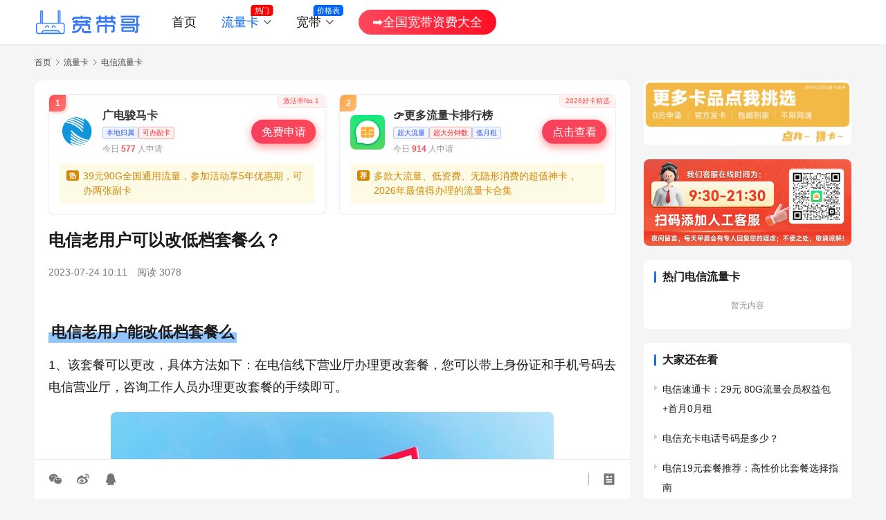

--- FILE ---
content_type: text/html; charset=UTF-8
request_url: https://www.kuandaige.com/e743w7.html
body_size: 17121
content:
<!DOCTYPE html>
<html lang="zh-Hans">
<head>
    <meta charset="UTF-8">
    <meta http-equiv="X-UA-Compatible" content="IE=edge,chrome=1">
    <meta name="renderer" content="webkit">
    <meta name="viewport" content="width=device-width,initial-scale=1,maximum-scale=5">
    <title>电信老用户可以改低档套餐么？-宽带哥</title>
    <meta name="description" content="电信老用户能改低档套餐么 1、该套餐可以更改，具体方法如下：在电信线下营业厅办理更改套餐，您可以带上身份证和手机号码去电信营业厅，咨询工作人员办理更改套餐的手续即可。2、要注意的是，如果是合约套餐，合约还没到期的话，是不能将其改低的，只能改到高套餐；到期才能更改到低套餐，新老用户都是能办理的。中国电信集团有限公司，简称…">
<meta property="og:type" content="article">
<meta property="og:url" content="https://www.kuandaige.com/e743w7.html">
<meta property="og:site_name" content="宽带哥">
<meta property="og:title" content="电信老用户可以改低档套餐么？">
<meta property="og:image" content="https://www.kuandaige.com/wp-content/uploads/img/a74.jpg">
<meta property="og:description" content="电信老用户能改低档套餐么 1、该套餐可以更改，具体方法如下：在电信线下营业厅办理更改套餐，您可以带上身份证和手机号码去电信营业厅，咨询工作人员办理更改套餐的手续即可。2、要注意的是，如果是合约套餐，合约还没到期的话，是不能将其改低的，只能改到高套餐；到期才能更改到低套餐，新老用户都是能办理的。中国电信集团有限公司，简称…">
<link rel="canonical" href="https://www.kuandaige.com/e743w7.html">
<meta name="applicable-device" content="pc,mobile">
<meta http-equiv="Cache-Control" content="no-transform">
<link rel="shortcut icon" href="https://www.kuandaige.com/wp-content/themes/justnews/images/favicon.png">
<link rel='dns-prefetch' href='//at.alicdn.com' />
<style id='wp-img-auto-sizes-contain-inline-css' type='text/css'>
img:is([sizes=auto i],[sizes^="auto," i]){contain-intrinsic-size:3000px 1500px}
/*# sourceURL=wp-img-auto-sizes-contain-inline-css */
</style>
<link rel='stylesheet' id='stylesheet-css' href='//www.kuandaige.com/wp-content/uploads/wpcom/style.6.22.1.1768975666.css?ver=6.22.1' type='text/css' media='all' />
<link rel='stylesheet' id='remixicon-css' href='https://www.kuandaige.com/wp-content/themes/justnews/themer/assets/css/remixicon.css?ver=4.6.0' type='text/css' media='all' />
<style id='classic-theme-styles-inline-css' type='text/css'>
/*! This file is auto-generated */
.wp-block-button__link{color:#fff;background-color:#32373c;border-radius:9999px;box-shadow:none;text-decoration:none;padding:calc(.667em + 2px) calc(1.333em + 2px);font-size:1.125em}.wp-block-file__button{background:#32373c;color:#fff;text-decoration:none}
/*# sourceURL=/wp-includes/css/classic-themes.min.css */
</style>
<script type="text/javascript" src="https://www.kuandaige.com/wp-includes/js/jquery/jquery.min.js?ver=3.7.1" id="jquery-core-js"></script>
<script type="text/javascript" src="https://www.kuandaige.com/wp-includes/js/jquery/jquery-migrate.min.js?ver=3.4.1" id="jquery-migrate-js"></script>
<link rel="icon" href="https://www.kuandaige.com/wp-content/themes/justnews/images/favicon.png" sizes="32x32" />
<link rel="icon" href="https://www.kuandaige.com/wp-content/themes/justnews/images/favicon.png" sizes="192x192" />
<link rel="apple-touch-icon" href="https://www.kuandaige.com/wp-content/themes/justnews/images/favicon.png" />
<meta name="msapplication-TileImage" content="https://www.kuandaige.com/wp-content/themes/justnews/images/favicon.png" />
    <!--[if lte IE 11]><script src="https://www.kuandaige.com/wp-content/themes/justnews/js/update.js"></script><![endif]-->
<style id='global-styles-inline-css' type='text/css'>
:root{--wp--preset--aspect-ratio--square: 1;--wp--preset--aspect-ratio--4-3: 4/3;--wp--preset--aspect-ratio--3-4: 3/4;--wp--preset--aspect-ratio--3-2: 3/2;--wp--preset--aspect-ratio--2-3: 2/3;--wp--preset--aspect-ratio--16-9: 16/9;--wp--preset--aspect-ratio--9-16: 9/16;--wp--preset--color--black: #000000;--wp--preset--color--cyan-bluish-gray: #abb8c3;--wp--preset--color--white: #ffffff;--wp--preset--color--pale-pink: #f78da7;--wp--preset--color--vivid-red: #cf2e2e;--wp--preset--color--luminous-vivid-orange: #ff6900;--wp--preset--color--luminous-vivid-amber: #fcb900;--wp--preset--color--light-green-cyan: #7bdcb5;--wp--preset--color--vivid-green-cyan: #00d084;--wp--preset--color--pale-cyan-blue: #8ed1fc;--wp--preset--color--vivid-cyan-blue: #0693e3;--wp--preset--color--vivid-purple: #9b51e0;--wp--preset--gradient--vivid-cyan-blue-to-vivid-purple: linear-gradient(135deg,rgb(6,147,227) 0%,rgb(155,81,224) 100%);--wp--preset--gradient--light-green-cyan-to-vivid-green-cyan: linear-gradient(135deg,rgb(122,220,180) 0%,rgb(0,208,130) 100%);--wp--preset--gradient--luminous-vivid-amber-to-luminous-vivid-orange: linear-gradient(135deg,rgb(252,185,0) 0%,rgb(255,105,0) 100%);--wp--preset--gradient--luminous-vivid-orange-to-vivid-red: linear-gradient(135deg,rgb(255,105,0) 0%,rgb(207,46,46) 100%);--wp--preset--gradient--very-light-gray-to-cyan-bluish-gray: linear-gradient(135deg,rgb(238,238,238) 0%,rgb(169,184,195) 100%);--wp--preset--gradient--cool-to-warm-spectrum: linear-gradient(135deg,rgb(74,234,220) 0%,rgb(151,120,209) 20%,rgb(207,42,186) 40%,rgb(238,44,130) 60%,rgb(251,105,98) 80%,rgb(254,248,76) 100%);--wp--preset--gradient--blush-light-purple: linear-gradient(135deg,rgb(255,206,236) 0%,rgb(152,150,240) 100%);--wp--preset--gradient--blush-bordeaux: linear-gradient(135deg,rgb(254,205,165) 0%,rgb(254,45,45) 50%,rgb(107,0,62) 100%);--wp--preset--gradient--luminous-dusk: linear-gradient(135deg,rgb(255,203,112) 0%,rgb(199,81,192) 50%,rgb(65,88,208) 100%);--wp--preset--gradient--pale-ocean: linear-gradient(135deg,rgb(255,245,203) 0%,rgb(182,227,212) 50%,rgb(51,167,181) 100%);--wp--preset--gradient--electric-grass: linear-gradient(135deg,rgb(202,248,128) 0%,rgb(113,206,126) 100%);--wp--preset--gradient--midnight: linear-gradient(135deg,rgb(2,3,129) 0%,rgb(40,116,252) 100%);--wp--preset--font-size--small: 13px;--wp--preset--font-size--medium: 20px;--wp--preset--font-size--large: 36px;--wp--preset--font-size--x-large: 42px;--wp--preset--spacing--20: 0.44rem;--wp--preset--spacing--30: 0.67rem;--wp--preset--spacing--40: 1rem;--wp--preset--spacing--50: 1.5rem;--wp--preset--spacing--60: 2.25rem;--wp--preset--spacing--70: 3.38rem;--wp--preset--spacing--80: 5.06rem;--wp--preset--shadow--natural: 6px 6px 9px rgba(0, 0, 0, 0.2);--wp--preset--shadow--deep: 12px 12px 50px rgba(0, 0, 0, 0.4);--wp--preset--shadow--sharp: 6px 6px 0px rgba(0, 0, 0, 0.2);--wp--preset--shadow--outlined: 6px 6px 0px -3px rgb(255, 255, 255), 6px 6px rgb(0, 0, 0);--wp--preset--shadow--crisp: 6px 6px 0px rgb(0, 0, 0);}:where(.is-layout-flex){gap: 0.5em;}:where(.is-layout-grid){gap: 0.5em;}body .is-layout-flex{display: flex;}.is-layout-flex{flex-wrap: wrap;align-items: center;}.is-layout-flex > :is(*, div){margin: 0;}body .is-layout-grid{display: grid;}.is-layout-grid > :is(*, div){margin: 0;}:where(.wp-block-columns.is-layout-flex){gap: 2em;}:where(.wp-block-columns.is-layout-grid){gap: 2em;}:where(.wp-block-post-template.is-layout-flex){gap: 1.25em;}:where(.wp-block-post-template.is-layout-grid){gap: 1.25em;}.has-black-color{color: var(--wp--preset--color--black) !important;}.has-cyan-bluish-gray-color{color: var(--wp--preset--color--cyan-bluish-gray) !important;}.has-white-color{color: var(--wp--preset--color--white) !important;}.has-pale-pink-color{color: var(--wp--preset--color--pale-pink) !important;}.has-vivid-red-color{color: var(--wp--preset--color--vivid-red) !important;}.has-luminous-vivid-orange-color{color: var(--wp--preset--color--luminous-vivid-orange) !important;}.has-luminous-vivid-amber-color{color: var(--wp--preset--color--luminous-vivid-amber) !important;}.has-light-green-cyan-color{color: var(--wp--preset--color--light-green-cyan) !important;}.has-vivid-green-cyan-color{color: var(--wp--preset--color--vivid-green-cyan) !important;}.has-pale-cyan-blue-color{color: var(--wp--preset--color--pale-cyan-blue) !important;}.has-vivid-cyan-blue-color{color: var(--wp--preset--color--vivid-cyan-blue) !important;}.has-vivid-purple-color{color: var(--wp--preset--color--vivid-purple) !important;}.has-black-background-color{background-color: var(--wp--preset--color--black) !important;}.has-cyan-bluish-gray-background-color{background-color: var(--wp--preset--color--cyan-bluish-gray) !important;}.has-white-background-color{background-color: var(--wp--preset--color--white) !important;}.has-pale-pink-background-color{background-color: var(--wp--preset--color--pale-pink) !important;}.has-vivid-red-background-color{background-color: var(--wp--preset--color--vivid-red) !important;}.has-luminous-vivid-orange-background-color{background-color: var(--wp--preset--color--luminous-vivid-orange) !important;}.has-luminous-vivid-amber-background-color{background-color: var(--wp--preset--color--luminous-vivid-amber) !important;}.has-light-green-cyan-background-color{background-color: var(--wp--preset--color--light-green-cyan) !important;}.has-vivid-green-cyan-background-color{background-color: var(--wp--preset--color--vivid-green-cyan) !important;}.has-pale-cyan-blue-background-color{background-color: var(--wp--preset--color--pale-cyan-blue) !important;}.has-vivid-cyan-blue-background-color{background-color: var(--wp--preset--color--vivid-cyan-blue) !important;}.has-vivid-purple-background-color{background-color: var(--wp--preset--color--vivid-purple) !important;}.has-black-border-color{border-color: var(--wp--preset--color--black) !important;}.has-cyan-bluish-gray-border-color{border-color: var(--wp--preset--color--cyan-bluish-gray) !important;}.has-white-border-color{border-color: var(--wp--preset--color--white) !important;}.has-pale-pink-border-color{border-color: var(--wp--preset--color--pale-pink) !important;}.has-vivid-red-border-color{border-color: var(--wp--preset--color--vivid-red) !important;}.has-luminous-vivid-orange-border-color{border-color: var(--wp--preset--color--luminous-vivid-orange) !important;}.has-luminous-vivid-amber-border-color{border-color: var(--wp--preset--color--luminous-vivid-amber) !important;}.has-light-green-cyan-border-color{border-color: var(--wp--preset--color--light-green-cyan) !important;}.has-vivid-green-cyan-border-color{border-color: var(--wp--preset--color--vivid-green-cyan) !important;}.has-pale-cyan-blue-border-color{border-color: var(--wp--preset--color--pale-cyan-blue) !important;}.has-vivid-cyan-blue-border-color{border-color: var(--wp--preset--color--vivid-cyan-blue) !important;}.has-vivid-purple-border-color{border-color: var(--wp--preset--color--vivid-purple) !important;}.has-vivid-cyan-blue-to-vivid-purple-gradient-background{background: var(--wp--preset--gradient--vivid-cyan-blue-to-vivid-purple) !important;}.has-light-green-cyan-to-vivid-green-cyan-gradient-background{background: var(--wp--preset--gradient--light-green-cyan-to-vivid-green-cyan) !important;}.has-luminous-vivid-amber-to-luminous-vivid-orange-gradient-background{background: var(--wp--preset--gradient--luminous-vivid-amber-to-luminous-vivid-orange) !important;}.has-luminous-vivid-orange-to-vivid-red-gradient-background{background: var(--wp--preset--gradient--luminous-vivid-orange-to-vivid-red) !important;}.has-very-light-gray-to-cyan-bluish-gray-gradient-background{background: var(--wp--preset--gradient--very-light-gray-to-cyan-bluish-gray) !important;}.has-cool-to-warm-spectrum-gradient-background{background: var(--wp--preset--gradient--cool-to-warm-spectrum) !important;}.has-blush-light-purple-gradient-background{background: var(--wp--preset--gradient--blush-light-purple) !important;}.has-blush-bordeaux-gradient-background{background: var(--wp--preset--gradient--blush-bordeaux) !important;}.has-luminous-dusk-gradient-background{background: var(--wp--preset--gradient--luminous-dusk) !important;}.has-pale-ocean-gradient-background{background: var(--wp--preset--gradient--pale-ocean) !important;}.has-electric-grass-gradient-background{background: var(--wp--preset--gradient--electric-grass) !important;}.has-midnight-gradient-background{background: var(--wp--preset--gradient--midnight) !important;}.has-small-font-size{font-size: var(--wp--preset--font-size--small) !important;}.has-medium-font-size{font-size: var(--wp--preset--font-size--medium) !important;}.has-large-font-size{font-size: var(--wp--preset--font-size--large) !important;}.has-x-large-font-size{font-size: var(--wp--preset--font-size--x-large) !important;}
/*# sourceURL=global-styles-inline-css */
</style>
</head>
<body class="wp-singular post-template-default single single-post postid-469 single-format-standard wp-theme-justnews lang-cn el-boxed header-fixed">
<header class="header">
    <div class="container">
        <div class="navbar-header">
            <button type="button" class="navbar-toggle collapsed" data-toggle="collapse" data-target=".navbar-collapse" aria-label="Toggle navigation">
                <span class="icon-bar icon-bar-1"></span>
                <span class="icon-bar icon-bar-2"></span>
                <span class="icon-bar icon-bar-3"></span>
            </button>
                        <div class="logo">
                <a href="https://www.kuandaige.com/" rel="home">
                    <img src="https://www.kuandaige.com/wp-content/themes/justnews/images/logo.png" alt="宽带哥" decoding="async" fetchpriority="high">                </a>
            </div>
        </div>
        <div class="collapse navbar-collapse mobile-style-0">
            <nav class="primary-menu"><ul id="menu-%e5%af%bc%e8%88%aa%e8%8f%9c%e5%8d%95" class="nav navbar-nav wpcom-adv-menu"><li class="menu-item"><a href="https://www.kuandaige.com">首页</a></li>
<li class="menu-item current-post-ancestor active adv-style-flag dropdown"><a href="https://www.kuandaige.com/ka" class="dropdown-toggle">流量卡</a><span class="menu-item-flag" style="color:#FFFFFF;background-color: #FE0000;">热门</span>
<ul class="dropdown-menu menu-item-wrap menu-item-col-4">
	<li class="menu-item current-post-ancestor current-post-parent active"><a href="https://www.kuandaige.com/ka/ctcc">电信流量卡</a></li>
	<li class="menu-item"><a href="https://www.kuandaige.com/ka/cmcc">移动流量卡</a></li>
	<li class="menu-item"><a href="https://www.kuandaige.com/ka/cucc">联通流量卡</a></li>
	<li class="menu-item"><a href="https://www.kuandaige.com/ka/cbn">广电流量卡</a></li>
</ul>
</li>
<li class="menu-item adv-style-flag dropdown"><a href="https://www.kuandaige.com/kuandai" class="dropdown-toggle">宽带</a><span class="menu-item-flag" style="color:#FFFFFF;background-color: #0066FF;">价格表</span>
<ul class="dropdown-menu menu-item-wrap menu-item-col-4">
	<li class="menu-item"><a href="https://www.kuandaige.com/kuandai/10000">电信宽带</a></li>
	<li class="menu-item"><a href="https://www.kuandaige.com/kuandai/10086">移动宽带</a></li>
	<li class="menu-item"><a href="https://www.kuandaige.com/kuandai/10010">联通宽带</a></li>
	<li class="menu-item"><a href="https://www.kuandaige.com/kuandai/10099">广电宽带</a></li>
</ul>
</li>
<li class="menu-item adv-style-btn"><a href="https://open.haoma.com/kuandai?source=028547" style="color:#FFFFFF;background-color: #FF475D;background-image: linear-gradient(90deg, #FF475D 0%, #FF0F23 100%);" class="btn-radius">➡️全国宽带资费大全</a></li>
</ul></nav>            <div class="navbar-action">
                            </div>
        </div>
    </div><!-- /.container -->
</header>

<div id="wrap">    <div class="wrap container">
        <ol class="breadcrumb" vocab="https://schema.org/" typeof="BreadcrumbList"><li class="home" property="itemListElement" typeof="ListItem"><a href="https://www.kuandaige.com" property="item" typeof="WebPage"><span property="name" class="hide">宽带哥</span>首页</a><meta property="position" content="1"></li><li property="itemListElement" typeof="ListItem"><i class="wpcom-icon wi"><svg aria-hidden="true"><use xlink:href="#wi-arrow-right-3"></use></svg></i><a href="https://www.kuandaige.com/ka" property="item" typeof="WebPage"><span property="name">流量卡</span></a><meta property="position" content="2"></li><li property="itemListElement" typeof="ListItem"><i class="wpcom-icon wi"><svg aria-hidden="true"><use xlink:href="#wi-arrow-right-3"></use></svg></i><a href="https://www.kuandaige.com/ka/ctcc" property="item" typeof="WebPage"><span property="name">电信流量卡</span></a><meta property="position" content="3"></li></ol>        <main class="main">
                            <article id="post-469" class="post-469 post type-post status-publish format-standard hentry category-ctcc entry">
                    <div class="entry-main">
                                                <div class="wpcom_myimg_wrap __single_0">    <!-- HKAD Card List Plugin Start -->
    <style>
        /* 动画定义 */
        @keyframes hkad-pulse {
            0% { transform: scale(1); box-shadow: 0 2px 6px rgba(255, 77, 79, 0.3); }
            50% { transform: scale(1.06); box-shadow: 0 4px 12px rgba(255, 77, 79, 0.6); }
            100% { transform: scale(1); box-shadow: 0 2px 6px rgba(255, 77, 79, 0.3); }
        }

        /* 基础容器：PC端和移动端通用 */
        .hkad-wrapper { 
            width: 100%; 
            max-width: 1200px; /* PC端最大宽度 */
            margin: 0 auto; 
            font-family: -apple-system, BlinkMacSystemFont, "Segoe UI", Roboto, Helvetica, Arial, sans-serif; 
            box-sizing: border-box; 
        }

        /* 网格布局系统 */
        .hkad-list-container { 
            display: grid; 
            /* PC端自动填充，最小宽度320px，实现响应式卡片布局 */
            grid-template-columns: repeat(auto-fill, minmax(320px, 1fr)); 
            gap: 20px; 
        }

        /* 卡片样式 */
        .hkad-item-card { 
            background: #fff; 
            border-radius: 8px; 
            box-shadow: 0 2px 8px rgba(0,0,0,0.06); 
            border: 1px solid #eee; 
            position: relative; 
            overflow: hidden; 
            padding: 15px; 
            display: flex;
            flex-direction: column;
            justify-content: space-between;
            transition: transform 0.2s ease, box-shadow 0.2s ease;
        }

        /* PC端鼠标悬停效果 */
        @media screen and (min-width: 769px) {
            .hkad-item-card:hover {
                transform: translateY(-3px);
                box-shadow: 0 8px 16px rgba(0,0,0,0.1);
            }
        }

        /* 排名与角标 */
        .hkad-rank-badge { position: absolute; top: 0; left: 0; width: 24px; height: 24px; background: #ccc; color: #fff; font-size: 12px; font-weight: bold; text-align: center; line-height: 24px; border-bottom-right-radius: 8px; z-index: 2; }
        .hkad-rank-1 { background: linear-gradient(135deg, #ff4d4f, #ff7875); box-shadow: 2px 2px 5px rgba(255, 77, 79, 0.3); }
        .hkad-rank-2 { background: linear-gradient(135deg, #ff9f43, #ffc078); }
        .hkad-rank-3 { background: linear-gradient(135deg, #73d13d, #95de64); }
        .hkad-corner-mark { position: absolute; top: 0; right: 0; background: #fff1f0; color: #ff4d4f; font-size: 10px; padding: 2px 8px; border-bottom-left-radius: 8px; border-left: 1px solid #ffe5e5; border-bottom: 1px solid #ffe5e5; }
        
        /* 内容区域 */
        .hkad-main-row { display: flex; align-items: center; margin-bottom: 12px; margin-top: 5px; flex: 1; }
        .hkad-logo-img { width: 50px; height: 50px; border-radius: 10px; flex-shrink: 0; margin-right: 12px; object-fit: cover; }
        .hkad-info-col { flex: 1; display: flex; flex-direction: column; justify-content: center; min-width: 0; /* 防止内容撑破 */ }
        .hkad-product-name { font-size: 16px; font-weight: bold; color: #333; line-height: 1.3; margin-bottom: 6px; white-space: nowrap; overflow: hidden; text-overflow: ellipsis; }
        .hkad-meta-row { display: flex; align-items: center; gap: 5px; flex-wrap: wrap; margin-bottom: 4px; }
        .hkad-tag-pill { font-size: 10px; padding: 1px 5px; border-radius: 3px; background: #f0f5ff; color: #2f54eb; border: 1px solid #adc6ff; white-space: nowrap; }
        .hkad-tag-pill.red { background: #fff1f0; color: #f5222d; border-color:#ffa39e; }
        .hkad-apply-count { font-size: 12px; color: #999; margin-top: 2px; }
        .hkad-apply-count b { color: #ff4d4f; font-family: Arial, sans-serif; }
        
        /* 按钮 */
        .hkad-action-btn { display: inline-block; background: linear-gradient(90deg, #f43f5e 0%, #ff4757 100%); color: #fff !important; font-size: 15px; font-weight: 500; padding: 6px 14px; border-radius: 20px; text-decoration: none; white-space: nowrap; margin-left: 8px; animation: hkad-pulse 1.8s infinite ease-in-out; flex-shrink: 0; }
        
        /* 底部介绍 */
        .hkad-editor-note { background: #fdfae6; border-radius: 4px; padding: 8px 10px; font-size: 14px; color: #d48806; line-height: 1.5; display: flex; align-items: flex-start; margin-top: auto; /* 保证在底部 */ }
        .hkad-note-icon { margin-right: 6px; font-weight: bold; background: #d48806; color: #fff; padding: 0 4px; border-radius: 3px; font-size: 10px; flex-shrink: 0; margin-top: 2px; }

        /* 移动端特定适配 (小于768px) */
        @media screen and (max-width: 768px) {
            .hkad-list-container {
                grid-template-columns: 1fr; /* 强制单列 */
                gap: 12px;
            }
            .hkad-item-card {
                padding: 12px;
            }
            .hkad-product-name {
                font-size: 15px;
            }
        }
    </style>

    <div class="hkad-wrapper">
        <div class="hkad-list-container">
                        <div class="hkad-item-card">
                <div class="hkad-rank-badge hkad-rank-1">1</div>
                                <div class="hkad-corner-mark">激活率No.1</div>
                                
                <div class="hkad-main-row">
                    <img src="https://server.gantanhao.com/images/1719545333696u3k25WJLcb.png" class="hkad-logo-img" alt="广电骏马卡">
                    <div class="hkad-info-col">
                        <div class="hkad-product-name">广电骏马卡</div>
                        <div class="hkad-meta-row">
                            <span class="hkad-tag-pill ">本地归属</span><span class="hkad-tag-pill red">可办副卡</span>                        </div>
                        <div class="hkad-apply-count">今日 <b class="hkad-js-count" data-base="300" data-hot="50">...</b> 人申请</div>
                    </div>
                    <a href="https://h5.gantanhao.com/RSOb" class="hkad-action-btn" rel="nofollow" target="_blank">免费申请</a>
                </div>

                <div class="hkad-editor-note">
                    <span class="hkad-note-icon">热</span>
                    39元90G全国通用流量，参加活动享5年优惠期，可办两张副卡                </div>
            </div>
                        <div class="hkad-item-card">
                <div class="hkad-rank-badge hkad-rank-2">2</div>
                                <div class="hkad-corner-mark">2026好卡精选</div>
                                
                <div class="hkad-main-row">
                    <img src="https://www.kuandaige.com/wp-content/uploads/2026/01/daquan.jpg" class="hkad-logo-img" alt="👉更多流量卡排行榜">
                    <div class="hkad-info-col">
                        <div class="hkad-product-name">👉更多流量卡排行榜</div>
                        <div class="hkad-meta-row">
                            <span class="hkad-tag-pill ">超大流量</span><span class="hkad-tag-pill red">超大分钟数</span><span class="hkad-tag-pill ">低月租</span>                        </div>
                        <div class="hkad-apply-count">今日 <b class="hkad-js-count" data-base="600" data-hot="88">...</b> 人申请</div>
                    </div>
                    <a href="https://h5.gantanhao.com/AWNB" class="hkad-action-btn" rel="nofollow" target="_blank">点击查看</a>
                </div>

                <div class="hkad-editor-note">
                    <span class="hkad-note-icon">荐</span>
                    多款大流量、低资费、无隐形消费的超值神卡，2026年最值得办理的流量卡合集                </div>
            </div>
                    </div>
    </div>
    <script>
    (function() {
        function updateCounts() {
            var now = new Date();
            var hour = now.getHours();
            var counters = document.querySelectorAll('.hkad-js-count');
            counters.forEach(function(el) {
                var base = parseInt(el.getAttribute('data-base')) || 300;
                var hotBonus = parseInt(el.getAttribute('data-hot')) || 0;
                var calculated = Math.floor(base + (hour * 12) + hotBonus + (Math.random() * 15));
                if(calculated > 9999) calculated = 9999;
                el.innerText = calculated.toLocaleString();
            });
        }
        if (document.readyState === 'loading') { document.addEventListener('DOMContentLoaded', updateCounts); } else { updateCounts(); }
    })();
    </script>
    </div>                        <div class="entry-head">
                            <h1 class="entry-title">电信老用户可以改低档套餐么？</h1>
                            <div class="entry-info">
                                                                <time class="entry-date published" datetime="2023-07-24T10:11:50+08:00" pubdate>
                                    2023-07-24 10:11                                </time>
                                                                        <span class="dot"></span>
                                        <span>阅读 3078</span>
                                                                </div>
                        </div>
                        
                                                <div class="entry-content text-justify">
                            <h2>电信老用户能改低档套餐么</h2>
<p>1、该套餐可以更改，具体方法如下：在电信线下营业厅办理更改套餐，您可以带上身份证和手机号码去电信营业厅，咨询工作人员办理更改套餐的手续即可。</p>
<p style="text-align:center"><img decoding="async" src="https://www.kuandaige.com/wp-content/uploads/img/a74.jpg" alt="电信老用户套餐 电信老用户套餐2023" title="电信老用户套餐 电信老用户套餐2023" /></p>
<p>2、要注意的是，如果是合约套餐，合约还没到期的话，是不能将其改低的，只能改到高套餐；到期才能更改到低套餐，新老用户都是能办理的。中国电信集团有限公司，简称“中国电信”或“中国电信公司”。</p>
<p>3、您好，可以改成电信较低档次的手机套餐的，按照现行业务规则，协议期满的电信手机套餐，您可以将现有套餐自由变更为当期其它更优惠手机套餐，请您放心办理，办理时需要携带机主身份证前往当地电信营业厅前台办理。</p>
<p>4、电信199套餐两年到期可以改低。根据查询相关公开信息显示协议已经到期就可以更改低档套餐，当前套餐在协议期内是不能办理低档套餐的，必须协议期到期才可以更改低档套餐。</p>
<p>5、变更套餐有三种方式：网上变更套餐，登录中国电信网上营业厅，然后进行更换。本人或代办人携带机主本人身份证和代办人身份证可以到营业厅去办理。拨打电信客服电话10000通过人工客服更改套餐。</p>
<h2>电信79元套餐老用户可以更改吗</h2>
<p>1、您好：合约机的话，只能更改更高的套餐，但如果不是合约套餐的话，可以随意更改套餐的。</p>
<p>2、电信用户更换套餐，可以直接携带身份证到当地电信营业厅办理，如果您当前套餐有协议期，那么协议期内不能更改低档套餐，只能更改高档套餐。</p>
<p style="text-align:center"><img decoding="async" src="https://www.kuandaige.com/wp-content/uploads/img/b28.jpg" alt="电信老用户套餐 电信老用户套餐2023" title="电信老用户套餐 电信老用户套餐2023" /></p>
<p>3、电信的套餐是可以改的，但是你要改的话，他有他的规矩，第1个套餐所签订的合约是一个合同，必须执行完了以后可以改另外的套餐。合同的时间没有到期是不能改的。</p>
<p>4、您好，电信用户可以更改套餐的，直接携带身份证到当地电信营业厅办理即可，回答仅供参考，更多安徽电信套餐，业务资讯可以关注安徽电信公众号。</p>
<h2>江苏电信老用户如何选套餐</h2>
<p>1、首先联网的手机，用百度输入中国电信并点击进入。进入电信页面，然后找到“热门”栏目，点击【省内流量无限用】图档。进入【省内流量无限用】页面，选择好自己所在的地址，选择不限流量99套餐。</p>
<p>2、电信十全十美5G畅享融合套餐是同时包含流量和宽带的，可选129档、169档、199档、299档、399档、599档。129档的十全十美5G畅享融合套餐享300M宽带，包含30G国内流量和500分钟国内通话。</p>
<p>3、江苏电信嗨无限不限流量套餐办理老用户线上暂不支持办理，可以咨询当地营业厅。</p>
<p>4、江苏电信199不限流量套餐新老用户都可办理。套餐内容为国内流量不限量；国内通话3000分钟，国内接听免费；赠送来电显示和189邮箱。可以在江苏电信网上营业厅和掌上营业厅了解和办理。</p>
<p style="text-align:center"><img decoding="async" src="https://www.kuandaige.com/wp-content/uploads/img/b31.jpg" alt="电信老用户套餐 电信老用户套餐2023" title="电信老用户套餐 电信老用户套餐2023" /></p>
<h2>电信老用户晋级5G套餐会收取相关的费用吗?</h2>
<p>1、电信老用户升级5G不另外收费，只需要带上身份证去电信营业厅办理免费换卡手续，并插在5G手机中即可使用5G。</p>
<p>2、老用户同档次转迁5G套餐的，没有副卡的不收取其他费用，含有副卡的需收取副卡的费用哦。</p>
<p>3、您好，不需要的，直接升级5G 套餐就可以了，不需要更换手机卡的，建议您办理5G 畅享套餐，限时折扣6折6个月，每个月只需102元，就可以享受30G 的流量和500分钟通话时长，详情咨询安徽电信网上营业厅。</p>
<h2>电信老用户有哪些套餐</h2>
<p>您好！如果您是电信老用户的话，即日起至2023年12月31日，十全十美5G畅享用户专享福利——宽带大升级！网龄10年以上，宽带直升1000M；网龄5年以上，宽带直升500M；网龄5年以内，订千兆提速包优惠直升1000M。</p>
<p>推荐办理全国流量不限量套餐、wifi家庭网套餐。</p>
<p>天天畅享套餐：国内通话0.1元/分钟计收，不足1分钟按1分钟计。国内短/彩信：0.1元/条，国内流量：国内流量采用日租模式，按3元/日收取，当日畅享，当日有效、自动续订、不用不收费。</p>
<p>其中，5G云套餐的资费分别为99元、129元、169元、199元，而星卡套餐则有29元和59元两种1。此外，电信还提供了一些其他本地卡套餐，如无忧卡、孝心卡等，月租费用从5元到60元不等，流量和通话时长也有所不同2。</p>
<p>您好 中国电信有很多套餐，如乐享4G套餐、爱家套餐、畅享套餐等，更多套餐可以登陆当地电信的网上营业厅查看。</p>
<div class="entry-readmore"><div class="entry-readmore-btn"></div></div>                                                                                </div>

                        <div class="entry-tag"></div>
                        <div class="entry-action">
                            <div class="btn-zan" data-id="469"><i class="wpcom-icon wi"><svg aria-hidden="true"><use xlink:href="#wi-thumb-up-fill"></use></svg></i>  <span class="entry-action-num">(0)</span></div>
                                                    </div>

                        <div class="entry-bar">
                            <div class="entry-bar-inner">
                                                                <div class="entry-bar-info entry-bar-info2">
                                    <div class="info-item meta">
                                                                                                                                                            </div>
                                    <div class="info-item share">
                                                                                    <a class="meta-item wechat" data-share="wechat" target="_blank" rel="nofollow noopener noreferrer" href="#">
                                                <i class="wpcom-icon wi"><svg aria-hidden="true"><use xlink:href="#wi-wechat"></use></svg></i>                                            </a>
                                                                                    <a class="meta-item weibo" data-share="weibo" target="_blank" rel="nofollow noopener noreferrer" href="#">
                                                <i class="wpcom-icon wi"><svg aria-hidden="true"><use xlink:href="#wi-weibo"></use></svg></i>                                            </a>
                                                                                    <a class="meta-item qq" data-share="qq" target="_blank" rel="nofollow noopener noreferrer" href="#">
                                                <i class="wpcom-icon wi"><svg aria-hidden="true"><use xlink:href="#wi-qq"></use></svg></i>                                            </a>
                                                                            </div>
                                    <div class="info-item act">
                                        <a href="javascript:;" id="j-reading"><i class="wpcom-icon wi"><svg aria-hidden="true"><use xlink:href="#wi-article"></use></svg></i></a>
                                    </div>
                                </div>
                            </div>
                        </div>
                    </div>
                                                                                                        <div class="entry-related-posts">
                            <h3 class="entry-related-title">相关推荐</h3><ul class="entry-related cols-3 post-loop post-loop-default"><li class="item">
        <div class="item-img">
        <a class="item-img-inner" href="https://www.kuandaige.com/y2d36c.html" title="联通小宝卡：19元套餐性价比高、免流量多" target="_blank" rel="bookmark">
            <img width="480" height="300" src="https://www.kuandaige.com/wp-content/uploads/2023/08/20230829022029-64ed55ed33f56-480x300.jpg" class="attachment-default size-default wp-post-image" alt="联通小宝卡：19元套餐性价比高、免流量多" decoding="async" fetchpriority="high" />        </a>
                    </div>
        <div class="item-content">
                <h3 class="item-title">
            <a href="https://www.kuandaige.com/y2d36c.html" target="_blank" rel="bookmark">
                                 联通小宝卡：19元套餐性价比高、免流量多            </a>
        </h3>
        <div class="item-excerpt">
            <p>联通小宝卡是联通与阿里巴巴合作推出的号卡产品，主打性价比高、免流量多。其中，19元套餐是小宝卡中最受欢迎的套餐之一，套餐内包含1GB通用流量、30GB定向流量和100分钟国内主叫通…</p>
        </div>
        <div class="item-meta">
                                    <a class="item-meta-li" href="https://www.kuandaige.com/ka/ctcc" target="_blank">电信流量卡</a>          
            <div class="item-meta-right">
                            <span class="item-meta-li date">2023-08-29</span>
            </div>
        </div>
    </div>
</li>
<li class="item">
        <div class="item-img">
        <a class="item-img-inner" href="https://www.kuandaige.com/2dr8ek.html" title="成都电信流量卡：畅享高速网络，自在成都生活" target="_blank" rel="bookmark">
            <img width="480" height="300" src="https://www.kuandaige.com/wp-content/uploads/2024/04/20240429082421-662f5935391d8-480x300.jpg" class="attachment-default size-default wp-post-image" alt="成都电信流量卡：畅享高速网络，自在成都生活" decoding="async" />        </a>
                    </div>
        <div class="item-content">
                <h3 class="item-title">
            <a href="https://www.kuandaige.com/2dr8ek.html" target="_blank" rel="bookmark">
                                 成都电信流量卡：畅享高速网络，自在成都生活            </a>
        </h3>
        <div class="item-excerpt">
            <p>成都，一座充满魅力的现代化都市，也是一座历史悠久的古都。近年来，成都经济发展迅速，人口流入量大，对移动通信的需求也日益增长。为了满足广大用户对高速网络的需求，成都电信推出了种类丰富…</p>
        </div>
        <div class="item-meta">
                                    <a class="item-meta-li" href="https://www.kuandaige.com/ka/ctcc" target="_blank">电信流量卡</a>          
            <div class="item-meta-right">
                            <span class="item-meta-li date">2024-05-02</span>
            </div>
        </div>
    </div>
</li>
<li class="item">
        <div class="item-img">
        <a class="item-img-inner" href="https://www.kuandaige.com/pfgtny.html" title="19元套餐的电信卡是什么卡？" target="_blank" rel="bookmark">
            <img width="480" height="300" src="https://www.kuandaige.com/wp-content/uploads/2023/11/20231127143336-6564a8c01432b-480x300.jpg" class="attachment-default size-default wp-post-image" alt="19元套餐的电信卡是什么卡？" decoding="async" />        </a>
                    </div>
        <div class="item-content">
                <h3 class="item-title">
            <a href="https://www.kuandaige.com/pfgtny.html" target="_blank" rel="bookmark">
                                 19元套餐的电信卡是什么卡？            </a>
        </h3>
        <div class="item-excerpt">
            <p>19元套餐的电信卡是&ldquo;星卡&rdquo; 中国电信的19元套餐电信卡是&ldquo;星卡&rdquo;，是电信推出的一款互联网卡产品。星卡采用日租卡模式，按照1元GB/…</p>
        </div>
        <div class="item-meta">
                                    <a class="item-meta-li" href="https://www.kuandaige.com/ka/ctcc" target="_blank">电信流量卡</a>          
            <div class="item-meta-right">
                            <span class="item-meta-li date">2023-12-02</span>
            </div>
        </div>
    </div>
</li>
<li class="item">
        <div class="item-img">
        <a class="item-img-inner" href="https://www.kuandaige.com/kn4z9r.html" title="R11s可以用电信卡吗？" target="_blank" rel="bookmark">
            <img width="480" height="300" src="https://www.kuandaige.com/wp-content/uploads/2024/05/20240510074318-663dd016c658d-480x300.jpg" class="attachment-default size-default wp-post-image" alt="R11s可以用电信卡吗？" decoding="async" loading="lazy" />        </a>
                    </div>
        <div class="item-content">
                <h3 class="item-title">
            <a href="https://www.kuandaige.com/kn4z9r.html" target="_blank" rel="bookmark">
                                 R11s可以用电信卡吗？            </a>
        </h3>
        <div class="item-excerpt">
            <p>答案是可以的。 OPPO R11s是一款全网通手机，支持移动、联通、电信三大运营商的4G+、4G/3G/2G网络，可以插电信卡使用。 R11s的网络制式如下： TD-LTE：B1/…</p>
        </div>
        <div class="item-meta">
                                    <a class="item-meta-li" href="https://www.kuandaige.com/ka/ctcc" target="_blank">电信流量卡</a>          
            <div class="item-meta-right">
                            <span class="item-meta-li date">2024-05-11</span>
            </div>
        </div>
    </div>
</li>
<li class="item">
        <div class="item-img">
        <a class="item-img-inner" href="https://www.kuandaige.com/69eny9.html" title="电信手机卡停机原因及解决办法" target="_blank" rel="bookmark">
            <img width="480" height="300" src="https://www.kuandaige.com/wp-content/uploads/2023/12/20231212051041-6577eb51889db-480x300.jpg" class="attachment-default size-default wp-post-image" alt="电信手机卡停机原因及解决办法" decoding="async" loading="lazy" />        </a>
                    </div>
        <div class="item-content">
                <h3 class="item-title">
            <a href="https://www.kuandaige.com/69eny9.html" target="_blank" rel="bookmark">
                                 电信手机卡停机原因及解决办法            </a>
        </h3>
        <div class="item-excerpt">
            <p>电信手机卡停机的原因主要有以下几种： 欠费停机：后付费用户未按时足额缴纳电费，电信公司将会在欠费5日后将手机卡停机。 余额不足停机：预付费用户帐户余额小于0元或不足以扣取基本套餐费…</p>
        </div>
        <div class="item-meta">
                                    <a class="item-meta-li" href="https://www.kuandaige.com/ka/ctcc" target="_blank">电信流量卡</a>          
            <div class="item-meta-right">
                            <span class="item-meta-li date">2023-12-12</span>
            </div>
        </div>
    </div>
</li>
<li class="item">
        <div class="item-img">
        <a class="item-img-inner" href="https://www.kuandaige.com/exeqeg.html" title="电信4g套餐介绍，2023年10月最新资费" target="_blank" rel="bookmark">
            <img width="480" height="300" src="https://www.kuandaige.com/wp-content/uploads/2023/10/20231021025047-65333c87aea18-480x300.jpg" class="attachment-default size-default wp-post-image" alt="电信4g套餐介绍，2023年10月最新资费" decoding="async" loading="lazy" />        </a>
                    </div>
        <div class="item-content">
                <h3 class="item-title">
            <a href="https://www.kuandaige.com/exeqeg.html" target="_blank" rel="bookmark">
                                 电信4g套餐介绍，2023年10月最新资费            </a>
        </h3>
        <div class="item-excerpt">
            <p>中国电信是国内三大运营商之一，其4g套餐种类丰富，满足不同用户的需求。以下是2023年10月最新电信4g套餐介绍： 乐享4g套餐 乐享4g套餐是电信4g套餐中的主打产品，包含流量、…</p>
        </div>
        <div class="item-meta">
                                    <a class="item-meta-li" href="https://www.kuandaige.com/ka/ctcc" target="_blank">电信流量卡</a>          
            <div class="item-meta-right">
                            <span class="item-meta-li date">2023-11-04</span>
            </div>
        </div>
    </div>
</li>
<li class="item">
        <div class="item-img">
        <a class="item-img-inner" href="https://www.kuandaige.com/xn4gfw.html" title="电信流量余额怎么查询？" target="_blank" rel="bookmark">
            <img width="480" height="300" src="https://www.kuandaige.com/wp-content/uploads/2023/09/20230901153124-64f203cc48045-480x300.jpg" class="attachment-default size-default wp-post-image" alt="电信流量余额怎么查询？" decoding="async" loading="lazy" />        </a>
                    </div>
        <div class="item-content">
                <h3 class="item-title">
            <a href="https://www.kuandaige.com/xn4gfw.html" target="_blank" rel="bookmark">
                                 电信流量余额怎么查询？            </a>
        </h3>
        <div class="item-excerpt">
            <p>电信查询流量余额怎么查询？ 电信用户可以通过以下几种方式查询流量余额： 1. 短信查询 发送短信&ldquo;108&rdquo;或&ldquo;TCXF&rdquo;或&#038;ldqu…</p>
        </div>
        <div class="item-meta">
                                    <a class="item-meta-li" href="https://www.kuandaige.com/ka/ctcc" target="_blank">电信流量卡</a>          
            <div class="item-meta-right">
                            <span class="item-meta-li date">2023-09-03</span>
            </div>
        </div>
    </div>
</li>
<li class="item">
        <div class="item-img">
        <a class="item-img-inner" href="https://www.kuandaige.com/6q9kvr.html" title="湖北移动营业厅：遍布湖北省各地，提供近距离的服务" target="_blank" rel="bookmark">
            <img width="480" height="300" src="https://www.kuandaige.com/wp-content/uploads/2023/09/20230901153119-64f203c7d6827-480x300.jpg" class="attachment-default size-default wp-post-image" alt="湖北移动营业厅：遍布湖北省各地，提供近距离的服务" decoding="async" loading="lazy" />        </a>
                    </div>
        <div class="item-content">
                <h3 class="item-title">
            <a href="https://www.kuandaige.com/6q9kvr.html" target="_blank" rel="bookmark">
                                 湖北移动营业厅：遍布湖北省各地，提供近距离的服务            </a>
        </h3>
        <div class="item-excerpt">
            <p>湖北移动营业厅是湖北移动为用户提供综合服务的场所，主要提供手机卡办理、套餐充值、业务办理、售后服务等。湖北移动营业厅遍布湖北省各地，为用户提供近距离的服务。 湖北移动营业厅的服务内…</p>
        </div>
        <div class="item-meta">
                                    <a class="item-meta-li" href="https://www.kuandaige.com/ka/ctcc" target="_blank">电信流量卡</a>          
            <div class="item-meta-right">
                            <span class="item-meta-li date">2023-09-06</span>
            </div>
        </div>
    </div>
</li>
<li class="item">
        <div class="item-img">
        <a class="item-img-inner" href="https://www.kuandaige.com/y5sst3.html" title="2023年，电信怎么免费领流量？" target="_blank" rel="bookmark">
            <img loading="lazy" decoding="async" class="wp-post-image" src="https://www.kuandaige.com/wp-content/uploads/img/a31-480x300.jpg" width="480" height="300" alt="2023年，电信怎么免费领流量？">        </a>
                    </div>
        <div class="item-content">
                <h3 class="item-title">
            <a href="https://www.kuandaige.com/y5sst3.html" target="_blank" rel="bookmark">
                                 2023年，电信怎么免费领流量？            </a>
        </h3>
        <div class="item-excerpt">
            <p>电信怎么免费领流量2023 首先我们微信关注手机号归属地所在的省的电信公众号。关注后呢，就会有一大波流量进行赠送，然后下面业务办理进入页面，点击下面的昵称设置，又是一大波流量，其他…</p>
        </div>
        <div class="item-meta">
                                    <a class="item-meta-li" href="https://www.kuandaige.com/ka/ctcc" target="_blank">电信流量卡</a>          
            <div class="item-meta-right">
                            <span class="item-meta-li date">2023-07-18</span>
            </div>
        </div>
    </div>
</li>
<li class="item">
        <div class="item-img">
        <a class="item-img-inner" href="https://www.kuandaige.com/xu9s9f.html" title="电信天翼卡：全面解析" target="_blank" rel="bookmark">
            <img width="480" height="300" src="https://www.kuandaige.com/wp-content/uploads/2024/05/20240523065800-664ee8f840450-480x300.jpg" class="attachment-default size-default wp-post-image" alt="电信天翼卡：全面解析" decoding="async" loading="lazy" />        </a>
                    </div>
        <div class="item-content">
                <h3 class="item-title">
            <a href="https://www.kuandaige.com/xu9s9f.html" target="_blank" rel="bookmark">
                                 电信天翼卡：全面解析            </a>
        </h3>
        <div class="item-excerpt">
            <p>电信天翼卡是中国电信发行的一款手机卡，面向个人用户提供移动通信服务。天翼卡拥有覆盖全国的4G/5G网络，资费套餐种类繁多，能够满足不同用户的通信需求。 天翼卡的特点: 网络制式：天…</p>
        </div>
        <div class="item-meta">
                                    <a class="item-meta-li" href="https://www.kuandaige.com/ka/ctcc" target="_blank">电信流量卡</a>          
            <div class="item-meta-right">
                            <span class="item-meta-li date">2024-06-08</span>
            </div>
        </div>
    </div>
</li>
</ul>                        </div>
                                    </article>
                    </main>
            <aside class="sidebar">
        <div class="widget widget_image_myimg">                <a href="https://h5.gantanhao.com/AWNB" target="_blank" rel="nofollow">
                    <img src="https://www.kuandaige.com/wp-content/uploads/2024/10/2024101112555416.gif" alt="" decoding="async" loading="lazy">                </a>
            </div><div class="widget widget_image_myimg">                <img src="https://file.storep.91haoka.cn/img/1755068067572.png" alt="" decoding="async" loading="lazy">            </div><div class="widget widget_post_hot"><h3 class="widget-title"><span>热门电信流量卡</span></h3><p style="color:#999;font-size: 12px;text-align: center;padding: 10px 0;margin:0;">暂无内容</p></div><div class="widget widget_lastest_news"><h3 class="widget-title"><span>大家还在看</span></h3>                <ul class="orderby-date">
                                            <li><a href="https://www.kuandaige.com/ddqvyk.html" title="电信速通卡：29元 80G流量会员权益包+首月0月租">电信速通卡：29元 80G流量会员权益包+首月0月租</a></li>
                                            <li><a href="https://www.kuandaige.com/2s95pd.html" title="电信充卡电话号码是多少？">电信充卡电话号码是多少？</a></li>
                                            <li><a href="https://www.kuandaige.com/9gk5t4.html" title="电信19元套餐推荐：高性价比套餐选择指南">电信19元套餐推荐：高性价比套餐选择指南</a></li>
                                            <li><a href="https://www.kuandaige.com/fcy4fp.html" title="电信加速器下载：快速提升网络速度，畅享无忧体验">电信加速器下载：快速提升网络速度，畅享无忧体验</a></li>
                                            <li><a href="https://www.kuandaige.com/t6d2s2.html" title="电信旧版本：下载安装与使用指南">电信旧版本：下载安装与使用指南</a></li>
                                            <li><a href="https://www.kuandaige.com/ctzg9u.html" title="电信副卡可以做什么？">电信副卡可以做什么？</a></li>
                                            <li><a href="https://www.kuandaige.com/qz9kpg.html" title="电信卡有没有定向流量？">电信卡有没有定向流量？</a></li>
                                            <li><a href="https://www.kuandaige.com/gfdcwn.html" title="电信SIM卡PIN码：保障安全的重要密码">电信SIM卡PIN码：保障安全的重要密码</a></li>
                                    </ul>
            </div>    </aside>
    </div>
</div>
<footer class="footer">
    <div class="container">
        <div class="footer-col-wrap footer-with-logo">
                        <div class="footer-col footer-col-logo">
                <img src="//www.kuandaige.com/wp-content/uploads/2023/06/tb.png" alt="宽带哥" decoding="async" loading="lazy">            </div>
                        <div class="footer-col footer-col-copy">
                <ul class="footer-nav hidden-xs"><li id="menu-item-19728" class="menu-item menu-item-19728"><a href="https://www.kuandaige.com/about">关于我们</a></li>
<li id="menu-item-19727" class="menu-item menu-item-19727"><a href="https://www.kuandaige.com/contact">联系我们</a></li>
</ul>                <div class="copyright">
                    <p>Copyright © 2026 宽带哥 版权所有 <a href="https://beian.miit.gov.cn" target="_blank" rel="nofollow noopener">蜀ICP备2021004614号-6</a></p>
                </div>
            </div>
                    </div>
    </div>
</footer>
            <div class="action action-style-1 action-color-1 action-pos-0" style="bottom:20%;">
                                                    <div class="action-item gotop j-top">
                        <i class="wpcom-icon wi action-item-icon"><svg aria-hidden="true"><use xlink:href="#wi-arrow-up-2"></use></svg></i>                        <span>返回顶部</span>                    </div>
                            </div>
        <script type="speculationrules">
{"prefetch":[{"source":"document","where":{"and":[{"href_matches":"/*"},{"not":{"href_matches":["/wp-*.php","/wp-admin/*","/wp-content/uploads/*","/wp-content/*","/wp-content/plugins/*","/wp-content/themes/justnews/*","/*\\?(.+)"]}},{"not":{"selector_matches":"a[rel~=\"nofollow\"]"}},{"not":{"selector_matches":".no-prefetch, .no-prefetch a"}}]},"eagerness":"conservative"}]}
</script>
    <!-- Mobile Bottom TabBar Plugin Start -->
    <style>
        /* 默认隐藏，只有手机端显示 */
        #mbt-bar-container { display: none; }
        #mbt-popup-overlay { display: none; }

        @media screen and (max-width: 768px) {
            /* 底部导航条主体 */
            #mbt-bar-container {
                display: flex;
                position: fixed;
                bottom: 0;
                left: 0;
                width: 100%;
                height: 60px; 
                background: #ffffff; 
                box-shadow: 0 -2px 10px rgba(0,0,0,0.05);
                z-index: 99999;
                border-top: 1px solid #f5f5f5;
                padding: 8px 10px; 
                box-sizing: border-box;
                gap: 10px; 
            }

            /* 通用按钮样式 */
            .mbt-item {
                display: flex; /* flex 由 PHP 动态内联控制 */
                flex-direction: row;
                justify-content: center;
                align-items: center;
                text-decoration: none !important;
                font-weight: bold; 
                cursor: pointer;
                transition: all 0.2s;
                -webkit-tap-highlight-color: transparent;
                border-radius: 999px; 
                border-width: 1px;
                border-style: solid;
                /* 防止内容过多溢出 */
                overflow: hidden;
                white-space: nowrap;
                box-sizing: border-box; /* 修复：防止边框增加额外宽度 */
            }
            
            .mbt-item:active {
                transform: scale(0.98); 
            }

            .mbt-item i {
                font-size: 1.2em; 
                margin-right: 6px;
                display: inline-block;
                vertical-align: middle;
            }

            /* 呼吸动画 */
            @keyframes mbt-breathe {
                0% { transform: scale(1); }
                50% { transform: scale(1.03); } /* 调整为1.03，防止改变布局宽度影响邻居 */
                100% { transform: scale(1); }
            }

            /* 左侧自定义样式 */
            .mbt-left {
                background: #ff4757;
                color: #ffffff !important;
                border-color: #ff4757;
                font-size: 17px;
            }
            
                        .mbt-left { animation: mbt-breathe 2s infinite ease-in-out; }
            
            /* 右侧自定义样式 */
            .mbt-right {
                background: #ffffff;
                color: #ff4757 !important;
                border-color: #ff4757;
                font-size: 17px;
            }
            
            .mbt-right i { color: inherit; }

            
            /* --- 弹窗样式 --- */
            #mbt-popup-overlay {
                display: none; 
                position: fixed;
                top: 0;
                left: 0;
                width: 100%;
                height: 100%;
                background: rgba(0,0,0,0.6);
                z-index: 100000;
                justify-content: center;
                align-items: center;
                backdrop-filter: blur(2px);
            }

            .mbt-popup-content {
                background: #fff;
                width: 80%;
                max-width: 320px;
                border-radius: 16px;
                padding: 25px 20px;
                text-align: center;
                position: relative;
                box-shadow: 0 10px 30px rgba(0,0,0,0.25);
                animation: mbt-popup-in 0.3s ease-out;
            }

            @keyframes mbt-popup-in {
                from { transform: scale(0.8); opacity: 0; }
                to { transform: scale(1); opacity: 1; }
            }

            .mbt-popup-title {
                color: #333;
                margin-bottom: 10px;
                line-height: 1.4;
                font-size: 18px;
                font-weight: bold;
            }

            .mbt-popup-text {
                color: #666;
                line-height: 1.6;
                margin-bottom: 15px;
                font-size: 14px;
                font-weight: normal;
            }

            .mbt-popup-qr {
                width: 100%;
                max-width: 200px;
                height: auto;
                border: 1px solid #eee;
                border-radius: 8px;
                padding: 5px;
            }

            .mbt-popup-close {
                position: absolute;
                top: 10px;
                right: 10px;
                width: 30px;
                height: 30px;
                color: #999;
                cursor: pointer;
                font-size: 22px;
                line-height: 30px;
                display: flex;
                align-items: center;
                justify-content: center;
                background: #f5f5f5;
                border-radius: 50%;
            }
            
            body { padding-bottom: 60px; }
        }
    </style>

    <!-- 底部 TabBar 结构 -->
    <div id="mbt-bar-container">
        <!-- 左侧区域 -->
                <a href="https://h5.gantanhao.com/AWNB" target="_blank" rel="nofollow" class="mbt-item mbt-left" style="flex: 0 0 calc(55% - 5px);">
            <i class=""></i>
            <span>🔥划算流量卡大全→</span>
        </a>
        
        <!-- 右侧区域 -->
                <div class="mbt-item mbt-right" id="mbt-open-popup" style="flex: 0 0 calc(45% - 5px);">
            <i class="ri-customer-service-2-fill"></i>
            <span>人工客服</span>
        </div>
            </div>

    <!-- 弹窗模态框结构 (只有在右侧开启时才输出，或者为了逻辑简单保留它) -->
    <div id="mbt-popup-overlay">
        <div class="mbt-popup-content">
            <div class="mbt-popup-close" id="mbt-close-popup"><i class="ri-close-line"></i></div>
            
                            <div class="mbt-popup-title">
                    添加客服微信                </div>
            
            <div class="mbt-popup-text">
                截屏保存二维码&gt;打开微信&gt;右上角⊕号&gt;扫码添加            </div>
            
                            <img src="https://www.kuandaige.com/wp-content/uploads/2025/08/2025081307462375.png" alt="客服二维码" class="mbt-popup-qr">
                    </div>
    </div>

    <script>
    document.addEventListener('DOMContentLoaded', function() {
        var openBtn = document.getElementById('mbt-open-popup');
        var closeBtn = document.getElementById('mbt-close-popup');
        var overlay = document.getElementById('mbt-popup-overlay');

        // 如果右侧被禁用，openBtn 将不存在，脚本需要做防错处理
        if(openBtn && overlay) {
            // 打开弹窗
            openBtn.addEventListener('click', function(e) {
                e.preventDefault();
                overlay.style.display = 'flex';
            });

            // 关闭弹窗 (点击关闭按钮)
            closeBtn.addEventListener('click', function() {
                overlay.style.display = 'none';
            });

            // 关闭弹窗 (点击背景遮罩)
            overlay.addEventListener('click', function(e) {
                if (e.target === overlay) {
                    overlay.style.display = 'none';
                }
            });
        }
    });
    </script>
    <!-- Mobile Bottom TabBar Plugin End -->
    <script type="text/javascript" id="main-js-extra">
/* <![CDATA[ */
var _wpcom_js = {"webp":"","ajaxurl":"https://www.kuandaige.com/wp-admin/admin-ajax.php","theme_url":"https://www.kuandaige.com/wp-content/themes/justnews","slide_speed":"5000","is_admin":"0","lang":"zh_CN","js_lang":{"share_to":"\u5206\u4eab\u5230:","copy_done":"\u590d\u5236\u6210\u529f\uff01","copy_fail":"\u6d4f\u89c8\u5668\u6682\u4e0d\u652f\u6301\u62f7\u8d1d\u529f\u80fd","confirm":"\u786e\u5b9a","qrcode":"\u4e8c\u7ef4\u7801","page_loaded":"\u5df2\u7ecf\u5230\u5e95\u4e86","no_content":"\u6682\u65e0\u5185\u5bb9","load_failed":"\u52a0\u8f7d\u5931\u8d25\uff0c\u8bf7\u7a0d\u540e\u518d\u8bd5\uff01","expand_more":"\u9605\u8bfb\u5269\u4f59 %s"},"lightbox":"1","post_id":"469","poster":{"notice":"\u8bf7\u300c\u70b9\u51fb\u4e0b\u8f7d\u300d\u6216\u300c\u957f\u6309\u4fdd\u5b58\u56fe\u7247\u300d\u540e\u5206\u4eab\u7ed9\u66f4\u591a\u597d\u53cb","generating":"\u6b63\u5728\u751f\u6210\u6d77\u62a5\u56fe\u7247...","failed":"\u6d77\u62a5\u56fe\u7247\u751f\u6210\u5931\u8d25"},"video_height":"482","fixed_sidebar":"1","dark_style":"0","font_url":"//fonts.googleapis.com/css2?family=Noto+Sans+SC:wght@400;500&display=swap"};
//# sourceURL=main-js-extra
/* ]]> */
</script>
<script type="text/javascript" src="https://www.kuandaige.com/wp-content/themes/justnews/js/main.js?ver=6.22.1" id="main-js"></script>
<script type="text/javascript" src="https://www.kuandaige.com/wp-content/themes/justnews/themer/assets/js/icons-2.8.9.js?ver=2.8.9" id="wpcom-icons-js"></script>
<script type="text/javascript" src="//at.alicdn.com/t/c/font_4202948_a2fgmv99d5p.js?ver=6.22.1" id="iconfont-js"></script>
<script type="text/javascript" src="https://www.kuandaige.com/wp-content/themes/justnews/js/wp-embed.js?ver=6.22.1" id="wp-embed-js"></script>
<script>
var _hmt = _hmt || [];
(function() {
  var hm = document.createElement("script");
  hm.src = "https://hm.baidu.com/hm.js?067a2383dd349caa1420a5528feabb4c";
  var s = document.getElementsByTagName("script")[0]; 
  s.parentNode.insertBefore(hm, s);
})();
</script>
<script type="application/ld+json">{"@context":"https://schema.org","@type":"Article","@id":"https://www.kuandaige.com/e743w7.html","url":"https://www.kuandaige.com/e743w7.html","headline":"电信老用户可以改低档套餐么？","description":"电信老用户能改低档套餐么 1、该套餐可以更改，具体方法如下：在电信线下营业厅办理更改套餐，您可以带上身份证和手机号码去电信营业厅，咨询工作人员办理更改套餐的手续即可。 2、要注意的…","datePublished":"2023-07-24T10:11:50+08:00","dateModified":"2023-07-24T10:11:50+08:00","author":{"@type":"Person","name":"小宽","url":"https://www.kuandaige.com/author"},"image":["https://www.kuandaige.com/wp-content/uploads/img/a74.jpg","https://www.kuandaige.com/wp-content/uploads/img/b28.jpg","https://www.kuandaige.com/wp-content/uploads/img/b31.jpg"]}</script>
</body>
</html>

--- FILE ---
content_type: application/javascript
request_url: https://at.alicdn.com/t/c/font_4202948_a2fgmv99d5p.js?ver=6.22.1
body_size: 9473
content:
window._iconfont_svg_string_4202948='<svg><symbol id="icon-weibiaoti-1-03" viewBox="0 0 1024 1024"><path d="M953.919097 378.099718l-325.117592-328.970837a58.039511 58.039511 0 0 0-41.542803-17.460019H111.623706a58.521167 58.521167 0 0 0-58.400752 58.521166v850.724365A58.400753 58.400753 0 0 0 111.623706 999.43556h800.632174a58.400753 58.400753 0 0 0 58.521166-58.521167V419.160865a58.280339 58.280339 0 0 0-16.857949-41.061147zM891.063029 919.962371H132.455315V111.142051h445.531515l313.076199 316.688617z" fill="#ffffff" ></path><path d="M714.29539 816.165569h24.082785a28.778928 28.778928 0 0 0 29.380997-28.297272V554.506115a28.899341 28.899341 0 0 0-29.380997-28.417686h-24.082785a28.899341 28.899341 0 0 0-29.380997 28.417686v233.362182a28.778928 28.778928 0 0 0 29.380997 28.297272zM524.161806 526.088429h-24.082784a28.899341 28.899341 0 0 0-29.380998 28.417686v233.362182a28.778928 28.778928 0 0 0 29.380998 28.297272h24.082784A28.778928 28.778928 0 0 0 553.904045 787.868297V554.506115a28.899341 28.899341 0 0 0-29.742239-28.417686zM309.70461 526.088429h-24.082785a28.899341 28.899341 0 0 0-29.380997 28.417686v233.362182a28.778928 28.778928 0 0 0 29.380997 28.297272h24.082785a28.778928 28.778928 0 0 0 29.380997-28.297272V554.506115a28.899341 28.899341 0 0 0-29.380997-28.417686z" fill="#ffffff" ></path></symbol><symbol id="icon-haoka" viewBox="0 0 1024 1024"><path d="M853.312 910.208c0 31.36-27.84 56.96-62.08 56.96H232.768c-34.176 0-62.08-25.6-62.08-56.96V113.792c0-31.36 27.904-56.96 62.08-56.96h413.184c42.304 0 81.6 19.712 104.448 52.352l83.328 118.72c12.8 18.304 19.648 39.68 19.648 61.504z m-62.08-14.208V289.408a53.632 53.632 0 0 0-9.856-30.72L698.112 139.904a63.488 63.488 0 0 0-52.224-26.112H248.32c-8.576 0-15.552 6.4-15.552 14.208v768c0 7.808 7.04 14.208 15.552 14.208h527.488c8.576 0 15.552-6.4 15.552-14.208z m-62.08-128c0 31.36-27.776 56.896-62.016 56.896H356.864c-34.24 0-62.08-25.536-62.08-56.896V540.416c0-31.36 27.84-56.832 62.08-56.832h310.272c34.24 0 62.08 25.472 62.08 56.832zM418.944 593.792V544c0-1.92-1.728-3.584-3.84-3.584h-42.688c-8.512 0-15.488 6.4-15.488 14.272v39.04c0 1.984 1.728 3.584 3.84 3.584h54.336c2.112 0 3.84-1.6 3.84-3.52z m248.32 85.312v-49.792c0-1.92-1.792-3.52-3.904-3.52H360.704c-2.112 0-3.84 1.6-3.84 3.52v49.792c0 1.92 1.728 3.584 3.84 3.584h302.592c2.112 0 3.84-1.6 3.84-3.584z m-248.32 85.312v-49.728c0-1.92-1.728-3.584-3.84-3.584h-54.336c-2.112 0-3.84 1.6-3.84 3.584v39.04c0 7.872 6.976 14.272 15.488 14.272h42.688c2.112 0 3.84-1.6 3.84-3.584zM574.08 593.792V544c0-1.92-1.792-3.584-3.84-3.584H453.76c-2.048 0-3.84 1.6-3.84 3.584v49.792c0 1.92 1.792 3.52 3.84 3.52h116.48c2.048 0 3.84-1.6 3.84-3.52z m0 170.624v-49.728c0-1.92-1.792-3.584-3.84-3.584H453.76c-2.048 0-3.84 1.6-3.84 3.584v49.728c0 1.984 1.792 3.584 3.84 3.584h116.48c2.048 0 3.84-1.6 3.84-3.584z m93.056-170.624v-39.104c0-7.872-6.976-14.272-15.488-14.272h-42.688c-2.112 0-3.84 1.6-3.84 3.584v49.792c0 1.92 1.728 3.52 3.84 3.52h54.336c2.112 0 3.84-1.6 3.84-3.52z m0 160v-39.104c0-1.92-1.728-3.584-3.84-3.584h-54.336c-2.112 0-3.84 1.6-3.84 3.584v49.728c0 1.984 1.728 3.584 3.84 3.584h42.688c8.512 0 15.488-6.4 15.488-14.208z" fill="#ffffff" ></path></symbol><symbol id="icon-chaxun" viewBox="0 0 1024 1024"><path d="M449.16 128.22c43.35 0 85.38 8.48 124.9 25.19 38.21 16.16 72.54 39.31 102.03 68.8 29.49 29.49 52.64 63.82 68.8 102.03 16.72 39.52 25.19 81.55 25.19 124.9 0 38.15-6.61 75.45-19.65 110.86-12.6 34.22-30.87 65.88-54.31 94.09l-18.34 22.07-21.92 18.48c-28.34 23.89-60.22 42.52-94.76 55.38-35.74 13.31-73.41 20.05-111.96 20.05-43.35 0-85.38-8.48-124.9-25.19-38.21-16.16-72.54-39.31-102.03-68.8-29.49-29.49-52.64-63.82-68.8-102.03-16.72-39.53-25.19-81.55-25.19-124.9s8.48-85.38 25.19-124.9c16.16-38.21 39.31-72.54 68.8-102.03 29.49-29.49 63.82-52.64 102.03-68.8 39.54-16.72 81.56-25.2 124.92-25.2m0-64c-212.59 0-384.93 172.34-384.93 384.93s172.34 384.93 384.93 384.93c94.47 0 180.99-34.03 247.97-90.5l191.33 191.33c6.24 6.24 14.42 9.36 22.6 9.36s16.36-3.12 22.6-9.36l3.21-3.21c12.48-12.48 12.48-32.72 0-45.2L745.36 695c55.41-66.68 88.73-152.37 88.73-245.85 0-212.59-172.34-384.93-384.93-384.93z" fill="#ffffff" ></path><path d="M256.69 487.07h-64c0-78.51 30.58-152.33 86.09-207.85 55.52-55.52 129.33-86.09 207.85-86.09v64c-126.79 0-229.94 103.15-229.94 229.94z" fill="#ffffff" ></path></symbol><symbol id="icon-chaxun-yimidida-" viewBox="0 0 1024 1024"><path d="M508.6 931.2C272.4 931.2 80.2 739 80.2 502.8S272.4 74.3 508.6 74.3 937 266.5 937 502.8c0 67.6-15.3 132.3-45.5 192.3-9.1 18-31.1 25.3-49.1 16.2-18-9.1-25.3-31.1-16.2-49.1 25-49.7 37.7-103.3 37.7-159.5 0-195.9-159.4-355.3-355.3-355.3S153.3 306.8 153.3 502.7 312.7 858 508.6 858c96.8 0 187.3-38.2 254.8-107.6 14.1-14.5 37.2-14.8 51.7-0.7 14.5 14.1 14.8 37.2 0.7 51.7-81.4 83.7-190.5 129.8-307.2 129.8z" fill="#ffffff" ></path><path d="M348.3 502.8m-47 0a47 47 0 1 0 94 0 47 47 0 1 0-94 0Z" fill="#ffffff" ></path><path d="M501 502.8m-47 0a47 47 0 1 0 94 0 47 47 0 1 0-94 0Z" fill="#ffffff" ></path><path d="M653.7 502.8m-47 0a47 47 0 1 0 94 0 47 47 0 1 0-94 0Z" fill="#ffffff" ></path><path d="M904.5 931.3c-9.4 0-18.7-3.6-25.8-10.7L762.4 804.3c-14.3-14.3-14.3-37.4 0-51.7 14.3-14.3 37.4-14.3 51.7 0l116.3 116.3c14.3 14.3 14.3 37.4 0 51.7-7.2 7.1-16.5 10.7-25.9 10.7z" fill="#ffffff" ></path></symbol><symbol id="icon-chaxunzu" viewBox="0 0 1024 1024"><path d="M709.12 448c0-143.872-117.248-261.12-261.12-261.12-19.968 0-35.84 15.872-35.84 35.84s15.872 35.84 35.84 35.84c104.448 0 189.44 84.992 189.44 189.44 0 19.968 15.872 35.84 35.84 35.84s35.84-15.872 35.84-35.84z" fill="#ffffff" ></path><path d="M952.32 901.12l-206.848-206.848c55.808-67.072 89.088-153.088 89.088-246.784C834.56 235.008 660.992 61.44 448 61.44S61.44 235.008 61.44 448 235.008 834.56 448 834.56c93.696 0 179.712-33.28 246.784-89.088L901.12 952.32c7.168 7.168 16.384 10.24 25.6 10.24s18.432-3.584 25.6-10.24c13.824-14.336 13.824-36.864 0-51.2zM133.12 448C133.12 274.432 274.432 133.12 448 133.12S762.88 274.432 762.88 448 621.568 762.88 448 762.88 133.12 621.568 133.12 448z" fill="#ffffff" ></path></symbol><symbol id="icon-kefu" viewBox="0 0 1024 1024"><path d="M596.2 659.1c-35.8 0-63.3-3-71.6-3.6-18.5-1.8-31.6-18.5-29.2-37 1.8-18.5 18.5-31.6 37-29.2 83 9 210.1 1.2 232.2-44.8 7.8-16.7 28.1-23.9 44.8-15.5 16.7 7.8 23.9 28.1 15.5 44.8-35.3 72.8-151.1 85.3-228.7 85.3z m299.6-32.8c-18.5 0-33.4-14.9-33.4-33.4V477.7l-44.8-16.1c-13.1-4.8-22.1-17.3-22.1-31.6 0-165.4-134.9-300.3-300.3-300.3S195 264.6 195 429.9c0 10.7-5.4 20.9-13.7 26.9l-19.1 13.7v121.2c0 18.5-14.9 33.4-33.4 33.4s-33.4-14.9-33.4-33.4V454.4c0-10.7 5.4-20.9 13.7-26.9l19.7-14.3c9-194 170.1-349.2 366.5-349.2 194 0 354 151.6 365.9 343.2l45.4 16.1c13.1 4.8 22.1 17.3 22.1 31.6v138.5c0 18-15 32.9-32.9 32.9zM629 776.1V766c29.2-22.7 52.5-44.8 66.3-75.8-30.4 4.8-64.5 3-91.3 3-33.4 0-62.1 1.2-79.4-1.2-36.4-4.2-63.3-40.6-59.1-77 4.2-36.4 37.6-63.3 73.4-59.1 74 7.8 155.8-0.6 188.6-14.3 1.2-30.4 1.2-62.7 1.2-87.2C728.7 311.7 642.1 227 503 224h-20.3c-139.1 3-222.1 88.9-222.1 231.6 0 88.3 1.8 232.2 101.5 310.4v10.1C229.1 797 127 852 127 924.2c0 18.5 15.5 35.8 34 35.8h654.2c18.5 0 41.8-17.3 41.8-35.8-0.6-72.8-94.9-127.2-228-148.1z" fill="#ffffff" ></path></symbol><symbol id="icon-gongzhonghao" viewBox="0 0 1024 1024"><path d="M499.80416 366.46912c-28.91264 0-60.40064-20.13696-60.91776-52.14208 0-32.00512 31.49312-52.14208 60.91776-52.14208 30.96576 0 52.13184 21.6832 52.13184 52.14208 0 30.976-21.67808 52.14208-52.13184 52.14208zM268.52352 366.46912c-29.42464 0-60.91264-20.13696-60.91264-52.14208s31.488-52.14208 60.91264-52.14208c30.45888 0 52.14208 21.6832 52.14208 52.14208 0 30.976-21.6832 52.14208-52.14208 52.14208z" fill="#ffffff" ></path><path d="M888.01792 918.85568c-4.13184 0-8.7808-1.03936-12.3904-3.10272l-81.57184-44.90752c-32.00512 7.74656-63.488 14.97088-95.50848 14.97088-125.96224 0-238.49984-66.59584-284.96384-167.26016-1.54624 0.51712-3.0976 0.51712-4.12672 0.51712a355.87584 355.87584 0 0 1-33.03936 1.55648c-37.1712 0-67.11296-6.1952-101.70368-13.42464l-10.32704-2.05824-107.38176 53.6832c-3.6096 2.06336-7.74144 2.5856-11.87328 2.5856-6.19008 0-12.3904-2.05824-17.03424-6.1952-7.74144-6.71744-10.84416-18.06336-7.74144-27.87328l26.84416-81.57696C63.57504 582.26176 19.69152 501.72416 19.69152 412.928c0-169.32864 160.03584-307.16928 356.20864-307.16928 172.43136 0 325.75488 107.38176 358.28224 249.86624 152.81152 16 271.03232 130.09408 271.03232 263.80288 0 70.21056-39.75168 140.928-111.50848 199.78752l19.61984 65.56672c3.09248 10.33216-0.51712 21.1712-8.77056 27.8784-4.66432 4.13184-10.85952 6.1952-16.5376 6.1952zM797.1584 817.152c4.13696 0 8.7808 1.03424 12.3904 3.0976l35.10784 19.0976-6.71744-21.6832a26.3168 26.3168 0 0 1 9.28256-28.39552c68.15232-51.10272 105.31328-110.99136 105.31328-169.32352 0-115.64032-116.66944-213.72928-254.51008-213.72928-140.42112 0-255.0272 96.02048-255.0272 213.72928s114.60608 213.72416 255.0272 213.72416c30.45376 0 61.95712-7.75168 92.92288-15.48288 2.08384-0.52224 4.1472-1.03424 6.21056-1.03424zM375.90016 158.41792c-167.7824 0-304.58368 114.60608-304.58368 255.0272 0 77.95712 40.7808 145.5872 121.3184 201.856 9.28768 6.71232 13.41952 18.59072 9.80992 29.42464l-13.41952 39.7568 59.37152-29.94688c3.6096-1.54624 7.74144-2.5856 11.35616-2.5856 1.54624 0 3.6096 0 5.16096 0.52224l18.5856 3.6096c32.00512 6.72256 59.3664 12.40064 91.89376 12.40064 6.71232 0 13.94176 0 20.64896-0.53248-3.61472-16-5.16096-32.52224-5.16096-48.00512 0-140.42112 128.03072-256.57344 288.58368-265.34912-33.0496-112.54272-161.0752-196.17792-303.5648-196.17792z" fill="#ffffff" ></path><path d="M607.17568 589.99808c-22.7072 0-43.87328-21.1712-43.87328-43.8784s21.1712-43.8784 43.87328-43.8784c32.01536 0 52.1472 22.72256 52.1472 43.8784-0.00512 26.84928-26.83904 43.8784-52.1472 43.8784zM788.89984 589.99808c-22.72256 0-43.86816-21.1712-43.86816-43.8784s21.16096-43.8784 43.86816-43.8784c32.53248 0 52.6592 22.72256 52.6592 43.8784-0.51712 21.1712-20.64896 43.8784-52.6592 43.8784z" fill="#ffffff" ></path></symbol><symbol id="icon-group_chat" viewBox="0 0 1024 1024"><path d="M851.541333 319.872C795.904 171.093333 646.186667 64 469.333333 64c-224.512 0-405.333333 172.586667-405.333333 384 0 93.482667 35.328 181.76 98.688 251.136 24.704 27.008 30.421333 65.365333 21.248 125.568 62.208-24.832 104.32-31.488 136.618667-19.370667 14.976 5.546667 30.293333 10.325333 45.866666 14.208a382.72 382.72 0 0 0 36.693334 72.021334 483.968 483.968 0 0 1-104.96-26.325334c-24.32-9.088-93.141333 15.36-206.549334 73.258667 31.872-113.322667 39.808-178.773333 23.850667-196.224C43.562667 663.552 0 560.64 0 448 0 200.576 210.133333 0 469.333333 0c226.56 0 415.616 153.258667 459.648 357.077333a382.336 382.336 0 0 0-77.44-37.205333zM288 341.333333a32 32 0 0 1 32 32v21.333334a32 32 0 0 1-64 0v-21.333334A32 32 0 0 1 288 341.333333z m330.666667 256a21.333333 21.333333 0 0 1 21.333333 21.333334v42.666666a21.333333 21.333333 0 1 1-42.666667 0v-42.666666a21.333333 21.333333 0 0 1 21.333334-21.333334z m-117.333334-256a32 32 0 0 1 32 32v21.333334a32 32 0 1 1-64 0v-21.333334a32 32 0 0 1 32-32z m288 256a21.333333 21.333333 0 0 1 21.333334 21.333334v42.666666a21.333333 21.333333 0 1 1-42.666667 0v-42.666666a21.333333 21.333333 0 0 1 21.333333-21.333334zM725.333333 981.333333a298.666667 298.666667 0 1 1 244.181334-126.634666c-9.130667 12.928-4.693333 60.330667 13.226666 142.250666-77.653333-32.384-127.36-44.330667-149.162666-35.84A297.941333 297.941333 0 0 1 725.333333 981.333333z m85.034667-79.872c24.448-9.514667 53.589333-9.301333 90.965333-0.426666-3.072-37.76 1.536-62.933333 15.872-83.2a234.666667 234.666667 0 1 0-106.837333 83.626666z" fill="#ffffff" ></path></symbol><symbol id="icon-Wechat" viewBox="0 0 1185 1024"><path d="M1032.084211 1024c-29.642105 0-61.978947-16.168421-97.010527-32.336842-16.168421-8.084211-43.115789-18.863158-53.894737-21.557895-29.642105 5.389474-59.284211 10.778947-91.621052 10.778948-218.273684 0-396.126316-161.684211-396.126316-361.094737S571.284211 258.694737 789.557895 258.694737 1185.684211 420.378947 1185.684211 619.789474c0 75.452632-26.947368 148.210526-75.452632 210.189473-2.694737 8.084211-2.694737 35.031579-2.694737 51.2 0 48.505263 2.694737 107.789474-43.115789 134.736842-8.084211 5.389474-21.557895 8.084211-32.336842 8.084211z m-148.210527-53.894737z m-2.694737-94.315789c26.947368 0 59.284211 13.473684 94.31579 29.642105 10.778947 5.389474 26.947368 13.473684 40.421052 18.863158v-37.726316c0-40.421053-2.694737-83.536842 21.557895-113.178947 35.031579-45.810526 53.894737-97.010526 53.894737-153.6 0-145.515789-134.736842-264.084211-301.810526-264.084211S490.442105 471.578947 490.442105 619.789474c0 145.515789 134.736842 264.084211 301.810527 264.08421 24.252632 0 51.2-2.694737 75.452631-8.08421h13.473684z" fill="#ffffff" ></path><path d="M916.210526 439.242105c0 215.578947-194.021053 390.736842-433.852631 390.736842-35.031579 0-72.757895-2.694737-105.094737-10.778947-43.115789-10.778947-169.768421 78.147368-212.884211 40.421053-43.115789-37.726316 0-150.905263-35.031579-191.326316-51.2-64.673684-80.842105-142.821053-80.842105-229.052632 0-215.578947 194.021053-390.736842 433.852632-390.736842S916.210526 223.663158 916.210526 439.242105z" fill="#FFFFFF" ></path><path d="M194.021053 918.905263c-21.557895 0-43.115789-5.389474-59.284211-21.557895C94.315789 862.315789 94.315789 808.421053 97.010526 757.221053c0-18.863158 0-51.2-2.694737-59.284211C32.336842 622.484211 0 533.557895 0 439.242105 0 196.715789 215.578947 0 482.357895 0c266.778947 0 482.357895 196.715789 482.357894 439.242105s-215.578947 439.242105-482.357894 439.242106c-37.726316 0-78.147368-5.389474-115.873684-13.473685-8.084211 0-37.726316 13.473684-56.589474 18.863158-37.726316 16.168421-80.842105 35.031579-115.873684 35.031579z m0-97.010526c16.168421 0 59.284211-16.168421 80.842105-24.252632 43.115789-16.168421 80.842105-32.336842 113.178947-24.252631 29.642105 8.084211 61.978947 10.778947 94.31579 10.778947 212.884211 0 388.042105-153.6 388.042105-342.231579S695.242105 97.010526 482.357895 97.010526 94.315789 250.610526 94.315789 439.242105c0 72.757895 24.252632 140.126316 70.063158 199.410527 26.947368 32.336842 26.947368 78.147368 24.252632 123.957894 2.694737 16.168421 0 48.505263 5.389474 59.284211z" fill="#ffffff" ></path><path d="M282.947368 385.347368a67.368421 67.368421 0 1 0 134.736843 0 67.368421 67.368421 0 1 0-134.736843 0Z" fill="#ffffff" ></path><path d="M533.557895 385.347368a67.368421 67.368421 0 1 0 134.736842 0 67.368421 67.368421 0 1 0-134.736842 0Z" fill="#ffffff" ></path></symbol><symbol id="icon-kefuzhongxin" viewBox="0 0 1024 1024"><path d="M984.546575 463.695448v152.658391a37.075862 37.075862 0 0 1-37.075862 36.722759c-20.362299 0-36.722759-16.36046-36.722759-36.722759v-126.764138l-49.19908-17.537471a36.88754 36.88754 0 0 1-24.599541-34.604138c0-182.554483-148.421149-330.975632-330.975632-330.975632-182.436782 0-330.975632 148.421149-330.975632 330.975632 0 11.770115-5.649655 22.834023-15.418851 29.778391l-21.303908 15.301149v133.590805c0 20.362299-16.478161 36.84046-36.840459 36.84046a36.722759 36.722759 0 0 1-36.722759-36.84046v-152.658391c0-11.770115 5.767356-22.951724 15.418851-29.778391l21.774712-15.654253c10.004598-214.098391 187.38023-385.353563 404.068046-385.353563 214.333793 0.235402 390.297011 167.606437 403.950345 378.644598l50.022988 17.772873c14.712644 5.178851 24.59954 19.185287 24.599541 34.604138zM653.123678 818.434943c147.244138 23.069425 251.291954 83.450115 251.056552 163.486896 0 20.362299-25.423448 39.312184-45.785747 39.312184H136.415632c-20.362299 0-37.311264-18.949885-37.311264-39.312184 0-79.91908 112.757701-140.417471 259.766437-163.251494v-11.181609c-110.285977-86.157241-111.816092-244.936092-111.816092-342.157242 0-157.601839 91.924598-252.115862 245.289195-255.293793h22.363218c153.482299 3.413333 249.173333 96.632644 249.173334 254.116782l0.01177 12.134988c0.04708 24.905563 0.105931 54.966437-1.306483 83.673747-36.134253 15.301149-126.528736 24.717241-208.331034 16.007357-40.136092-4.708046-76.741149 24.717241-81.213793 65.088735-4.354943 40.371494 24.717241 80.272184 64.971034 84.862529 14.441931 1.588966 35.84 1.447724 61.251678 1.294713 8.333241-0.058851 17.101977-0.117701 26.200276-0.117701 6.16754 0 12.652874 0.082391 19.338299 0.164781 25.894253 0.341333 54.942897 0.717977 81.413885-3.578115-15.183448 34.251034-40.842299 58.497471-73.092414 83.685517z m199.303356-272.489932c18.361379 8.709885 26.129655 30.837701 17.184368 49.08138-38.95908 80.389885-166.429425 94.631724-252.115862 94.631724-39.312184 0-69.914483-2.942529-78.624368-3.884138-20.244598-2.354023-34.83954-20.362299-32.485517-40.606897a36.557977 36.557977 0 0 1 40.606897-32.367816c91.453793 10.122299 231.871264 1.412414 256.353103-49.669885a36.85223 36.85223 0 0 1 49.081379-17.184368z" fill="#ffffff" ></path></symbol><symbol id="icon-tubiao-04" viewBox="0 0 1287 1024"><path d="M832.660975 669.916983c-17.784992 0-33.414227-6.46727-46.348766-19.940748-12.3956-13.473479-18.86287-28.563775-18.86287-46.348766 0-17.784992 6.46727-34.492105 18.86287-46.348766 13.473479-13.473479 28.563775-19.940748 46.348766-19.940749 17.784992 0 33.414227 6.46727 46.348766 19.940749 13.473479 13.473479 19.940748 28.563775 19.940749 46.348766 0 17.784992-6.46727 34.492105-19.940749 46.348766-13.473479 12.934539-28.563775 19.940748-46.348766 19.940748z m0 0" fill="#ffffff" ></path><path d="M832.660975 545.960981c-15.629235 0-28.563775 5.389391-39.881496 16.707113-11.317722 11.317722-16.707113 24.252261-16.707114 39.881497s5.389391 28.563775 16.707114 39.881496c11.317722 11.317722 24.252261 16.707113 39.881496 16.707114s28.563775-5.389391 39.881497-16.707114c11.317722-11.317722 16.707113-24.252261 16.707113-39.881496s-5.389391-28.563775-16.707113-39.881497c-12.3956-11.317722-24.791201-16.707113-39.881497-16.707113z m-357.85559 123.956002c-17.784992 0-33.414227-6.46727-46.348767-19.940748-12.3956-13.473479-18.86287-28.563775-18.86287-46.348766 0-17.784992 6.46727-34.492105 18.86287-46.348766 13.473479-13.473479 28.563775-19.940748 46.348767-19.940749 17.784992 0 33.414227 6.46727 45.270888 19.940749 12.3956 12.934539 18.86287 28.563775 18.86287 45.809827 0 17.784992-6.46727 34.492105-18.86287 46.348766-10.778783 12.3956-26.408018 20.479687-45.270888 20.479687z m0 0" fill="#ffffff" ></path><path d="M474.805385 545.960981c-15.629235 0-28.563775 5.389391-39.881497 16.707113-11.317722 11.317722-16.707113 24.252261-16.707113 39.881497s5.389391 28.563775 16.707113 39.881496c11.317722 11.317722 24.252261 16.707113 39.881497 16.707114 14.551357 0 28.563775-5.389391 38.803618-16.707114 11.317722-11.317722 16.707113-24.252261 16.707113-39.881496s-5.389391-28.563775-16.707113-39.881497c-9.700905-11.317722-23.174383-16.707113-38.803618-16.707113z m179.466734 123.956002c-17.784992 0-33.414227-6.46727-46.348766-19.940748-12.3956-13.473479-18.86287-28.563775-18.86287-46.348766 0-17.784992 6.46727-34.492105 18.86287-46.348766 13.473479-13.473479 28.563775-19.940748 46.348766-19.940749 17.784992 0 33.414227 6.46727 46.348766 19.940749 12.3956 13.473479 18.86287 28.563775 18.86287 46.348766 0 17.784992-6.46727 34.492105-18.86287 46.348766a64.672697 64.672697 0 0 1-46.348766 19.940748z m0 0" fill="#ffffff" ></path><path d="M654.272119 545.960981c-15.629235 0-28.563775 5.389391-39.881497 16.707113-11.317722 11.317722-16.707113 24.252261-16.707113 39.881497s5.389391 28.563775 16.707113 39.881496c11.317722 11.317722 24.252261 16.707113 39.881497 16.707114s28.563775-5.389391 39.881497-16.707114c11.317722-11.317722 16.707113-24.252261 16.707113-39.881496s-5.389391-28.563775-16.707113-39.881497a53.732233 53.732233 0 0 0-39.881497-16.707113z m0 0" fill="#ffffff" ></path><path d="M642.954397 1024c-77.607237 0-147.130386-19.940748-212.342022-59.822245h-1.077878l-1.077879-1.077878-1.077878 1.077878h-1.077878c-45.270888 21.018627-90.541776 31.25847-140.663116 31.25847-28.563775 0-56.58861-4.311513-81.91875-12.3956l-68.445271-21.018626 60.900123-37.72574c22.096505-13.473479 40.959375-37.72574 56.58861-74.373602 17.784992-40.959375 17.784992-59.822245 13.473478-67.367393a418.594032 418.594032 0 0 1-38.803618-179.466734c0-57.666488 11.317722-113.17722 33.414227-164.915378 21.018627-50.660279 50.660279-96.470107 88.386019-134.195846 37.72574-38.803618 81.91875-69.523149 131.501151-90.541776a411.749505 411.749505 0 0 1 161.681743-33.414227c55.510732 0 109.404646 11.317722 161.681743 32.336348 49.582401 22.096505 94.31435 52.277097 131.50115 90.541776 37.72574 37.72574 67.367393 82.996628 89.463898 134.195847 21.018627 52.277097 32.336349 107.248889 32.336349 163.837499 0 57.666488-11.317722 111.560402-32.336349 163.837499-21.018627 50.660279-50.660279 96.470107-89.463898 135.273725-36.647862 37.72574-80.840871 68.445271-131.50115 90.541776-50.12134 22.096505-104.554194 33.414227-161.142804 33.414227z m-210.186266-130.423272c5.389391 0 12.3956 2.155757 17.784992 5.389391a338.453781 338.453781 0 0 0 193.479152 58.744366c63.05588 0 120.722368-15.629235 175.155222-47.426644 54.432853-32.336349 96.470107-75.45148 127.189637-129.345394 31.25847-54.432853 46.348766-114.255098 46.348766-178.388856s-15.629235-122.878124-46.348766-178.388857a344.543794 344.543794 0 0 0-127.189637-129.345394c-54.432853-31.25847-113.17722-47.426645-176.2331-47.426644s-121.800246 15.090296-174.616282 46.887705c-54.432853 32.336349-96.470107 75.45148-127.189638 129.345394-31.25847 54.432853-46.348766 114.255098-46.348766 178.388856 0 53.354975 11.317722 102.937376 32.336349 151.441899 13.473479 29.641653 8.623026 72.217845-13.473479 122.878125-8.623026 19.940748-18.86287 37.72574-31.25847 53.354975h3.233635c18.86287 0 40.959375-3.233635 64.133757-8.623026 26.408018-6.46727 39.881497-12.3956 45.270888-14.551357 7.545148-4.311513 14.551357-6.46727 17.784992-8.623026 9.161965-3.233635 15.629235-4.311513 19.940748-4.311513z m0 0" fill="#333333" ></path><path d="M928.592143 310.983514a408.51587 408.51587 0 0 0-128.267516-89.463897c-50.660279-21.018627-102.937376-32.336349-158.448108-32.336349s-107.248889 11.317722-158.448108 32.336349c-48.504523 21.018627-91.619654 50.660279-128.267516 89.463897-37.72574 38.803618-66.289515 81.91875-86.230263 131.501151-22.096505 50.660279-32.336349 105.093133-32.336348 160.603865 0 61.978001 13.473479 119.64449 38.803618 175.155221 6.46727 14.551357 2.155757 39.881497-13.473479 75.45148-16.707113 38.803618-36.647862 65.211636-59.822245 78.685115l-43.115131 27.485896 48.504523 15.629235c24.252261 7.545148 50.660279 12.3956 78.685115 12.3956 47.426645 0 93.236472-9.700905 137.429481-29.641652 4.311513-3.233635 7.545148-3.233635 11.317722-1.077879h1.077878l1.077879 1.077879c63.05588 38.803618 131.501151 58.744367 206.95263 58.744366 54.432853 0 107.248889-11.317722 157.37023-32.336348 48.504523-21.018627 91.619654-49.582401 128.267516-88.38602a421.450409 421.450409 0 0 0 87.308141-131.501151c21.018627-50.660279 32.336349-105.093133 32.336348-160.603864s-11.317722-108.326768-32.336348-160.603864c-21.557566-50.660279-50.660279-94.853289-88.386019-132.57903z m25.869078 474.805385c-32.336349 55.510732-75.45148 100.78162-130.423272 132.579029-55.510732 33.414227-115.332976 48.504523-179.466735 48.504523-73.295723 0-139.585238-19.940748-199.407482-60.900123a22.797126 22.797126 0 0 0-12.395601-4.311513c-4.311513 0-8.623026 1.077878-12.3956 3.233635-3.233635 2.155757-9.700905 5.389391-18.86287 9.700904-8.623026 5.389391-24.252261 10.778783-47.426644 16.168174-23.174383 5.389391-45.270888 8.623026-67.367393 8.623027-7.545148-1.077878-14.551357-1.077878-21.018627-1.077879 15.629235-18.86287 28.563775-40.959375 39.881497-65.211636 21.018627-48.504523 25.33014-87.308141 13.473478-115.332976-22.635444-49.043462-33.414227-100.242681-33.414226-154.675534 0-66.289515 16.707113-127.189638 47.426644-183.778248 32.336349-55.510732 75.45148-100.78162 130.423273-132.579029 55.510732-33.414227 115.332976-48.504523 179.466734-48.504523s123.956003 16.707113 179.466734 48.504523c55.510732 33.414227 99.703741 76.529358 131.501151 132.579029 32.336349 56.58861 47.426645 117.488733 47.426645 183.778248a365.939678 365.939678 0 0 1-46.887706 182.700369z m0 0" fill="#ffffff" ></path><path d="M161.681743 743.751646c-46.348766-2.155757-85.152385-21.018627-115.332977-55.510732-30.719531-35.031044-46.348766-80.301932-46.348766-134.734785 0-34.492105 8.623026-67.367393 26.408018-97.547985 17.784992-28.563775 39.881497-50.660279 67.367393-67.367393 39.881497-113.17722 109.404646-205.874752 209.108387-279.170476A570.197613 570.197613 0 0 1 642.954397 0.015629c126.111759 0 240.366858 36.647862 340.070599 109.404646 99.703741 73.295723 170.304769 165.993256 210.186266 279.170476 27.485896 16.707113 50.660279 38.803618 67.367392 67.367393 17.784992 28.563775 26.408018 60.900123 26.408018 96.470106 0 54.432853-14.551357 99.703741-44.193009 136.351603-28.563775 36.647862-69.523149 55.510732-120.722368 55.510732h-8.623027v-8.623026c-6.46727-217.192474-9.700905-335.220147-9.700904-360.011347-39.881497-87.84708-101.859498-159.525986-183.778248-213.95884-81.91875-54.432853-173.538404-81.91875-275.397902-81.91875-99.703741 0-192.401274 27.485896-275.397901 81.91875-82.457689 54.432853-144.43569 126.111759-184.317187 213.4199 0 15.629235 0 37.72574-1.077878 66.289515l-1.077879 55.510732c-1.077878 59.822245-1.077878 114.255098-2.155756 164.915377-1.077878 44.19301-1.077878 67.367393-1.077879 72.217845v8.623027H161.681743v1.077878z m0 0" fill="#333333" ></path><path d="M1253.033506 461.886474c-16.707113-28.024835-38.803618-50.12134-67.367392-66.828453-39.881497-113.17722-109.404646-205.874752-208.030509-278.092598C879.009741 44.747578 767.449339 9.716534 643.493336 9.716534s-236.055344 35.569983-334.142268 107.248889C210.186266 189.183268 140.663116 281.341862 101.859498 395.058021c-27.485896 15.629235-49.582401 37.72574-67.367393 65.211636-16.707113 27.485896-25.33014 58.744367-25.33014 91.619654 0 50.660279 14.551357 95.392228 44.19301 129.345394 29.641653 34.492105 69.523149 52.277097 117.488733 52.277097 0 2.155757 0-22.096505 1.077878-72.217845 1.077878-49.582401 2.155757-105.093133 2.155757-164.915378 1.077878-59.822245 1.077878-101.859498 1.077878-123.956002a504.770401 504.770401 0 0 1 187.011883-220.42611c84.074506-55.510732 178.388856-82.996628 280.248354-82.996628 101.859498 0 196.173848 27.485896 280.248354 82.996628s147.130386 128.267516 187.011882 220.42611c0 18.86287 3.233635 138.50736 9.700905 362.167103 48.504523 0 86.230263-17.784992 114.255098-50.660279 27.485896-34.492105 42.037253-77.607237 42.037253-129.345394a159.525986 159.525986 0 0 0-22.635444-92.697533z m0 0" fill="#ffffff" ></path></symbol></svg>',function(t){var c=(c=document.getElementsByTagName("script"))[c.length-1],f=c.getAttribute("data-injectcss"),c=c.getAttribute("data-disable-injectsvg");if(!c){var a,l,i,e,h,o=function(c,f){f.parentNode.insertBefore(c,f)};if(f&&!t.__iconfont__svg__cssinject__){t.__iconfont__svg__cssinject__=!0;try{document.write("<style>.svgfont {display: inline-block;width: 1em;height: 1em;fill: currentColor;vertical-align: -0.1em;font-size:16px;}</style>")}catch(c){console&&console.log(c)}}a=function(){var c,f=document.createElement("div");f.innerHTML=t._iconfont_svg_string_4202948,(f=f.getElementsByTagName("svg")[0])&&(f.setAttribute("aria-hidden","true"),f.style.position="absolute",f.style.width=0,f.style.height=0,f.style.overflow="hidden",f=f,(c=document.body).firstChild?o(f,c.firstChild):c.appendChild(f))},document.addEventListener?~["complete","loaded","interactive"].indexOf(document.readyState)?setTimeout(a,0):(l=function(){document.removeEventListener("DOMContentLoaded",l,!1),a()},document.addEventListener("DOMContentLoaded",l,!1)):document.attachEvent&&(i=a,e=t.document,h=!1,s(),e.onreadystatechange=function(){"complete"==e.readyState&&(e.onreadystatechange=null,n())})}function n(){h||(h=!0,i())}function s(){try{e.documentElement.doScroll("left")}catch(c){return void setTimeout(s,50)}n()}}(window);